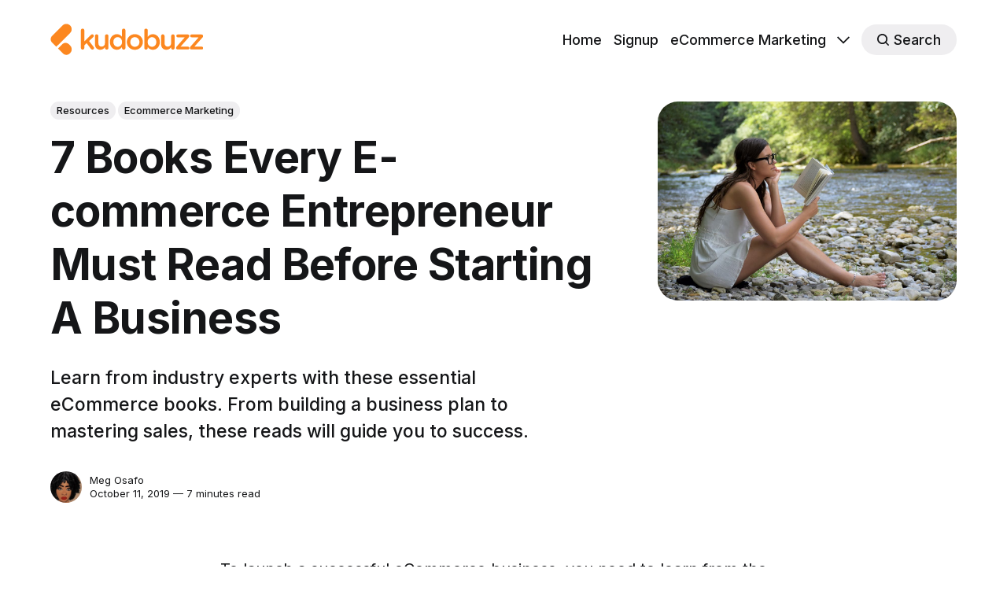

--- FILE ---
content_type: text/html; charset=utf-8
request_url: https://blog.kudobuzz.com/seven-books-every-e-commerce-entrepreneur-must-read-before-starting-a-business/
body_size: 13312
content:
<!DOCTYPE html>
<html lang="en">
	<head>
		<meta charset="utf-8">
		<meta http-equiv="X-UA-Compatible" content="IE=edge">
		<title>Must-Read Books for Successful eCommerce Entrepreneurs</title>
		<meta name="HandheldFriendly" content="True">
		<meta name="viewport" content="width=device-width, initial-scale=1">
		

<link rel="preconnect" href="https://fonts.googleapis.com"> 
<link rel="preconnect" href="https://fonts.gstatic.com" crossorigin>
<link rel="preload" as="style" href="https://fonts.googleapis.com/css2?family=Inter:wght@300;400;500;700&display=swap">
<link rel="stylesheet" href="https://fonts.googleapis.com/css2?family=Inter:wght@300;400;500;700&display=swap">













		<link rel="stylesheet" type="text/css" href="/assets/css/screen.css?v=8e678b4653">
		<style>
:root {
	--font-family-one: 'Inter', sans-serif;
	--font-weight-one-light: 300;
	--font-weight-one-bold: 700;

	--font-family-two: 'Inter', sans-serif;
	--font-weight-two-bold: 700;

	--font-family-three: 'Inter', sans-serif;
	--font-weight-three-regular: 400;
	--font-weight-three-medium: 500;
	--font-weight-three-bold: 700;

	--letter-spacing: -.01em;
}
</style>

		<meta name="description" content="Discover the top books every eCommerce entrepreneur should read. Gain insights from industry experts and build a profitable business.">
    <link rel="icon" href="https://blog.kudobuzz.com/content/images/size/w256h256/2019/05/kudobuzz-favicon@1x.png" type="image/png">
    <link rel="canonical" href="https://blog.kudobuzz.com/seven-books-every-e-commerce-entrepreneur-must-read-before-starting-a-business/">
    <meta name="referrer" content="no-referrer-when-downgrade">
    <link rel="amphtml" href="https://blog.kudobuzz.com/seven-books-every-e-commerce-entrepreneur-must-read-before-starting-a-business/amp/">
    
    <meta property="og:site_name" content="Kudobuzz">
    <meta property="og:type" content="article">
    <meta property="og:title" content="Must-Read Books for Successful eCommerce Entrepreneurs">
    <meta property="og:description" content="Discover the top books every eCommerce entrepreneur should read. Gain insights from industry experts and build a profitable business.">
    <meta property="og:url" content="https://blog.kudobuzz.com/seven-books-every-e-commerce-entrepreneur-must-read-before-starting-a-business/">
    <meta property="og:image" content="https://blog.kudobuzz.com/content/images/2024/03/seven-books-every-eCommerce-entrepreneurs-must-before-starting-a-business.-1.jpg">
    <meta property="article:published_time" content="2019-10-11T08:23:06.000Z">
    <meta property="article:modified_time" content="2024-03-04T11:57:15.000Z">
    <meta property="article:tag" content="Resources">
    <meta property="article:tag" content="Ecommerce Marketing">
    
    <meta property="article:publisher" content="https://www.facebook.com/kudobuzz">
    <meta name="twitter:card" content="summary_large_image">
    <meta name="twitter:title" content="Must-Read Books for Successful eCommerce Entrepreneurs">
    <meta name="twitter:description" content="Discover the top books every eCommerce entrepreneur should read. Gain insights from industry experts and build a profitable business.">
    <meta name="twitter:url" content="https://blog.kudobuzz.com/seven-books-every-e-commerce-entrepreneur-must-read-before-starting-a-business/">
    <meta name="twitter:image" content="https://blog.kudobuzz.com/content/images/2024/03/seven-books-every-eCommerce-entrepreneurs-must-before-starting-a-business..jpg">
    <meta name="twitter:label1" content="Written by">
    <meta name="twitter:data1" content="Meg Osafo">
    <meta name="twitter:label2" content="Filed under">
    <meta name="twitter:data2" content="Resources, Ecommerce Marketing">
    <meta name="twitter:site" content="@kudobuzz">
    <meta property="og:image:width" content="1200">
    <meta property="og:image:height" content="800">
    
    <script type="application/ld+json">
{
    "@context": "https://schema.org",
    "@type": "Article",
    "publisher": {
        "@type": "Organization",
        "name": "Kudobuzz",
        "url": "https://blog.kudobuzz.com/",
        "logo": {
            "@type": "ImageObject",
            "url": "https://blog.kudobuzz.com/content/images/2020/12/kudobuzz_logo.svg",
            "width": 276,
            "height": 57
        }
    },
    "author": {
        "@type": "Person",
        "name": "Meg Osafo",
        "image": {
            "@type": "ImageObject",
            "url": "https://blog.kudobuzz.com/content/images/2024/02/avatar.png",
            "width": 352,
            "height": 458
        },
        "url": "https://blog.kudobuzz.com/author/meg-osafo/",
        "sameAs": [
            "http://Kudobuzz.com"
        ]
    },
    "headline": "Must-Read Books for Successful eCommerce Entrepreneurs",
    "url": "https://blog.kudobuzz.com/seven-books-every-e-commerce-entrepreneur-must-read-before-starting-a-business/",
    "datePublished": "2019-10-11T08:23:06.000Z",
    "dateModified": "2024-03-04T11:57:15.000Z",
    "image": {
        "@type": "ImageObject",
        "url": "https://blog.kudobuzz.com/content/images/2019/10/seven-books-every-eCommerce-entrepreneurs-must-before-starting-a-business..jpg",
        "width": 1200,
        "height": 800
    },
    "keywords": "Resources, Ecommerce Marketing",
    "description": "Learn from industry experts with these essential eCommerce books. From building a business plan to mastering sales, these reads will guide you to success.",
    "mainEntityOfPage": "https://blog.kudobuzz.com/seven-books-every-e-commerce-entrepreneur-must-read-before-starting-a-business/"
}
    </script>

    <meta name="generator" content="Ghost 5.79">
    <link rel="alternate" type="application/rss+xml" title="Kudobuzz" href="https://blog.kudobuzz.com/rss/">
    <script defer src="https://cdn.jsdelivr.net/ghost/portal@~2.37/umd/portal.min.js" data-i18n="false" data-ghost="https://blog.kudobuzz.com/" data-key="dd93b9081fbf8e74ccf65eb411" data-api="https://blog.kudobuzz.com/ghost/api/content/" crossorigin="anonymous"></script><style id="gh-members-styles">.gh-post-upgrade-cta-content,
.gh-post-upgrade-cta {
    display: flex;
    flex-direction: column;
    align-items: center;
    font-family: -apple-system, BlinkMacSystemFont, 'Segoe UI', Roboto, Oxygen, Ubuntu, Cantarell, 'Open Sans', 'Helvetica Neue', sans-serif;
    text-align: center;
    width: 100%;
    color: #ffffff;
    font-size: 16px;
}

.gh-post-upgrade-cta-content {
    border-radius: 8px;
    padding: 40px 4vw;
}

.gh-post-upgrade-cta h2 {
    color: #ffffff;
    font-size: 28px;
    letter-spacing: -0.2px;
    margin: 0;
    padding: 0;
}

.gh-post-upgrade-cta p {
    margin: 20px 0 0;
    padding: 0;
}

.gh-post-upgrade-cta small {
    font-size: 16px;
    letter-spacing: -0.2px;
}

.gh-post-upgrade-cta a {
    color: #ffffff;
    cursor: pointer;
    font-weight: 500;
    box-shadow: none;
    text-decoration: underline;
}

.gh-post-upgrade-cta a:hover {
    color: #ffffff;
    opacity: 0.8;
    box-shadow: none;
    text-decoration: underline;
}

.gh-post-upgrade-cta a.gh-btn {
    display: block;
    background: #ffffff;
    text-decoration: none;
    margin: 28px 0 0;
    padding: 8px 18px;
    border-radius: 4px;
    font-size: 16px;
    font-weight: 600;
}

.gh-post-upgrade-cta a.gh-btn:hover {
    opacity: 0.92;
}</style>
    <script defer src="https://cdn.jsdelivr.net/ghost/sodo-search@~1.1/umd/sodo-search.min.js" data-key="dd93b9081fbf8e74ccf65eb411" data-styles="https://cdn.jsdelivr.net/ghost/sodo-search@~1.1/umd/main.css" data-sodo-search="https://blog.kudobuzz.com/" crossorigin="anonymous"></script>
    
    <link href="https://blog.kudobuzz.com/webmentions/receive/" rel="webmention">
    <script defer src="/public/cards.min.js?v=8e678b4653"></script>
    <link rel="stylesheet" type="text/css" href="/public/cards.min.css?v=8e678b4653">
    <script defer src="/public/member-attribution.min.js?v=8e678b4653"></script>
    <style>li.signup{display:none!important}</style>

<!-- Google tag (gtag.js) -->
<script async src="https://www.googletagmanager.com/gtag/js?id=G-BWFY4JVXM7"></script>
<script>
  window.dataLayer = window.dataLayer || [];
  function gtag(){dataLayer.push(arguments);}
  gtag('js', new Date());

  gtag('config', 'G-BWFY4JVXM7');
</script><style>:root {--ghost-accent-color: #f28907;}</style>
	</head>
	<body class="post-template tag-hash-import-2024-02-28-06-59 tag-resources tag-ecommerce-marketing global-accent-color-buttons">
		<div class="global-wrap">
			<div class="global-content">
				<header class="header-section">
	<div class="header-wrap global-padding">
		<div class="header-logo"><a href="https://blog.kudobuzz.com" class="is-logo"><img src="https://blog.kudobuzz.com/content/images/2020/12/kudobuzz_logo.svg" alt="Kudobuzz home"></a>
</div>
		<div class="header-nav is-button-accent-color">
			<span class="header-search search-open is-mobile"><svg role="img" viewBox="0 0 24 24" xmlns="http://www.w3.org/2000/svg"><path d="m16.822 18.813 4.798 4.799c.262.248.61.388.972.388.772-.001 1.407-.637 1.407-1.409 0-.361-.139-.709-.387-.971l-4.799-4.797c3.132-4.108 2.822-10.005-.928-13.756l-.007-.007-.278-.278a.6985.6985 0 0 0-.13-.107C13.36-1.017 7.021-.888 3.066 3.067c-4.088 4.089-4.088 10.729 0 14.816 3.752 3.752 9.65 4.063 13.756.93Zm-.965-13.719c2.95 2.953 2.95 7.81 0 10.763-2.953 2.949-7.809 2.949-10.762 0-2.951-2.953-2.951-7.81 0-10.763 2.953-2.95 7.809-2.95 10.762 0Z"/></svg></span>
			<input id="toggle" class="header-checkbox" type="checkbox">
			<label class="header-toggle" for="toggle">
				<span>
					<span class="bar"></span>
					<span class="bar"></span>
					<span class="bar"></span>
				</span>
			</label>
		<nav>
<ul>
	<li><a href="https://blog.kudobuzz.com/">Home</a></li>
	<li><a href="https://dashboard.kudobuzz.com/signup">Signup </a></li>
	<li><a href="https://blog.kudobuzz.com/tag/ecommerce-marketing/">eCommerce Marketing</a></li>
	<li class="is-dropdown">
		<span><svg role="img" viewBox="0 0 24 24" xmlns="http://www.w3.org/2000/svg"><path d="m11.974 18.908.019.002.025.001c.085 0 .166-.034.226-.094L23.906 7.155A.32.32 0 0 0 24 6.928c0-.085-.034-.166-.094-.227l-1.519-1.518a.3217.3217 0 0 0-.454 0l-9.94 9.94-9.927-9.926a.3218.3218 0 0 0-.227-.094c-.085 0-.167.034-.227.094L.094 6.716a.3217.3217 0 0 0 0 .454l11.647 11.647c.06.06.142.094.227.094l.006-.003Z"/></svg></span>
		<ul>
			<li><a href="https://blog.kudobuzz.com/tag/ecommerce-conversion/">eCommerce Conversion</a></li>
			<li><a href="https://blog.kudobuzz.com/tag/resources/">eCommerce Resources</a></li>
			<li><a href="https://blog.kudobuzz.com/tag/merchant-stories/">Merchant Stories </a></li>
		</ul>
	</li>
	<li class="header-search search-open is-desktop global-button"><span><svg role="img" viewBox="0 0 24 24" xmlns="http://www.w3.org/2000/svg"><path d="m16.822 18.813 4.798 4.799c.262.248.61.388.972.388.772-.001 1.407-.637 1.407-1.409 0-.361-.139-.709-.387-.971l-4.799-4.797c3.132-4.108 2.822-10.005-.928-13.756l-.007-.007-.278-.278a.6985.6985 0 0 0-.13-.107C13.36-1.017 7.021-.888 3.066 3.067c-4.088 4.089-4.088 10.729 0 14.816 3.752 3.752 9.65 4.063 13.756.93Zm-.965-13.719c2.95 2.953 2.95 7.81 0 10.763-2.953 2.949-7.809 2.949-10.762 0-2.951-2.953-2.951-7.81 0-10.763 2.953-2.95 7.809-2.95 10.762 0Z"/></svg>Search</span></li>
	<li class="signup"><a href="https://blog.kudobuzz.com/signup/" class="global-button">Join</a></li>
</ul>
</nav>
	</div>
</div>
</header>				<main class="global-main">
					<progress class="post-progress"></progress>
<article class="post-section">
	<div class="post-header">
	<div class="post-header-wrap global-padding">
		<div class="post-header-container">
			<div class="post-header-content">
				<div>
					<div class="post-tags global-tags"><a href="/tag/resources/">Resources</a><a href="/tag/ecommerce-marketing/">Ecommerce Marketing</a></div>
					<h1 class="post-title global-title">7 Books Every E-commerce Entrepreneur Must Read Before Starting A Business</h1>
					<p class="post-excerpt global-excerpt">Learn from industry experts with these essential eCommerce books. From building a business plan to mastering sales, these reads will guide you to success.</p>
				</div>
				<div class="post-meta">
					<div class="post-authors global-authors">
						<div>
							<div class="post-item-author global-item-author is-image global-image">
								<a href="/author/meg-osafo/" class="global-link" title="Meg Osafo"></a>
								<img src="/content/images/size/w300/2024/02/avatar.png" loading="lazy" alt="Meg Osafo">							</div>
						</div>
					</div>
					<div class="post-meta-content">
						<a href="/author/meg-osafo/">Meg Osafo</a>
						<time datetime="2019-10-11">October 11, 2019 — 7 minutes read</time>
					</div>
				</div>
			</div>
			<div class="post-header-image">
				<figure>
					<div class="global-image global-image-orientation global-radius is-natural">
						<img srcset="/content/images/size/w300/2019/10/seven-books-every-eCommerce-entrepreneurs-must-before-starting-a-business..jpg 300w, 
			 /content/images/size/w600/2019/10/seven-books-every-eCommerce-entrepreneurs-must-before-starting-a-business..jpg 600w,
			 /content/images/size/w1200/2019/10/seven-books-every-eCommerce-entrepreneurs-must-before-starting-a-business..jpg 1200w"
	 sizes="(max-width:480px) 300px, (max-width:768px) 600px, 1200px"
	 src="/content/images/size/w1200/2019/10/seven-books-every-eCommerce-entrepreneurs-must-before-starting-a-business..jpg"
	 alt="7 Books Every E-commerce Entrepreneur Must Read Before Starting A Business">
					</div>
				</figure>
			</div>
		</div>
	</div>
</div>	<div class="post-content global-padding">
		<p>To launch a successful eCommerce business, you need to learn from the best industry experts. Learning from their real-world experience will help you build a long-lasting eCommerce business that attracts loyal customers, have excellent customer experience and ultimately boost sales and profit.</p><p>Building a business requires having a business plan that spells out your clear vision. Your business plan should also capture other ingredients including the right team to work with, a financial management plan, a marketing plan, and a customer service strategy.</p><p>In this write-up, I assemble the best collection of books that you MUST read before starting your eCommerce company. </p><h1 id="1the-startup-owners-manual-the-step-by-step-guide-for-building-a-great-company">1.<a href="https://www.amazon.com/Startup-Owners-Manual-Step-Step/dp/0984999302?SubscriptionId=AKIAINYWQL7SPW7D7JCA&tag=aboutcom02thebalancesmb-20&linkCode=sp1&camp=2025&creative=165953&creativeASIN=0984999302&ref=blog.kudobuzz.com">The Startup Owner's Manual: The Step-By-Step Guide for Building a Great Company</a></h1><p>In this book, renowned Silicon Valley startup expert, Steve Blank and his colleague, Bob Dorf deflate the fear all eCommerce merchants usually struggle with when starting their businesses.</p><p>The book will enrich you with best practices, lessons, and tips such as how to identify customers; retain and grow your customer base; nine deadly mistakes every start-up must avoid; fuel growth with metrics that matter, etc. The tips shared in the book will help you build a successful, scalable and profitable eCommerce business.</p><figure class="kg-card kg-image-card"><img src="https://lh5.googleusercontent.com/fpleMceM5qRpBDHofVwPYJjh1wi2ykFiJYcMqHqjFfu2koBKfa76iuMaywdxM3IgkhtDa8bcjR4Hw1z_HZJFp3g1acdAcrqsi0brhH4bKPwVRoEkTjFWJoUYx4r5HE4UaNRAoOy_" class="kg-image" alt loading="lazy"></figure><p>                                                            (<a href="https://startupcollections.com/resource/startup-owners-manual/?ref=blog.kudobuzz.com">Image source</a>)</p><p>Although it might be a bit tough reading an entire 608-page book, it offers one silver bullet piece of wisdom of how eCommerce merchants can build their businesses from scratch on a step-by-step basis including Customer Development methods and how to use it to bring your business idea to life.</p><p>The book has been simplified in a simple language for easy understanding in the form of charts, graphs, diagrams, and checklists aimed at helping fresh starters to build a successful and profitable eCommerce business.</p><p>In addition, it has been tailored to help eCommerce entrepreneurs to develop a business strategy including building a customer-centric business, avoiding common pitfalls, incorporating business-building strategy, moving clients through a well-developed funnel and scaling their business to drive profits for the short and long term.</p><h1 id="2-one-click-jeff-bezos-and-the-rise-of-amazoncom">2. <a href="https://www.amazon.com/One-Click-Jeff-Bezos-Amazon-com/dp/1591845858?ref=blog.kudobuzz.com">One-click: Jeff Bezos and the Rise of Amazon.com</a> </h1><p>As a starter, don’t wait to fail so you can learn from your failure. Some mistakes are costly and hard to correct. </p><p>Instead, you should be forward-looking to learn from people who are two steps ahead of you. This way, you will navigate your way carefully and avoid all the stumbling blocks they weren’t lucky to skip.</p><p>The author walks readers through the life of the founder and CEO of Amazon, Jeff Bezos and his meteoric rise from a “computer nerd to a world-changing entrepreneur.” </p><p>The book tracks the rise of Amazon from its start (in a garage) and how the company has grown into a giant business. The book is exciting to read as readers will somewhat re-watch Amazon grow up in Brandt's pages into a successful business.</p><p>The writer goes further to interview employees of Amazon, competitors, and observers and gives a glimpse of how the <a href="https://www.forbes.com/billionaires/?ref=blog.kudobuzz.com#289001ab251c">Forbes Richest Man in 2019</a> takes decisions that have put the company on the path of growth over the years.</p><p>Richard Brandt gives a detailed behind the scenes picture of how the eCommerce colossus managed to build arguably the world’s most successful eCommerce empire.</p><figure class="kg-card kg-image-card"><img src="https://lh4.googleusercontent.com/aDs6kPjLNHDz1EQlbnbOdZ1a_4r28QlpiXQ4NftEEALeTi7Eqr2Ajz0kcVXKqt5JdtC4ALtMpBFFAM-Ha-TpCm7X7To9mpltxVjZyp-y70dv4XmB8u3PMzAjrsp4yZhjqhDF0NAA" class="kg-image" alt loading="lazy"></figure><p>                                                              (<a href="https://pioneerproductions.blogspot.com/2011/11/one-click-jeff-bezos-and-rise-of.html?ref=blog.kudobuzz.com">Image source</a>)</p><p>Brandt’s book comes in a simple language and gives compelling thought of why Amazon continues to be wizardry and the most sought-after eCommerce business.</p><p>Brandt tries to look into the formation of Amazon; how it overcame all the hurdles and how the company gradually evolved itself to become a full-fledged business that it is today. </p><p>Whether a starter or eCommerce merchant looking to scale, this book will provide you with a fresh perspective on how to build a long-lasting and profit-driven eCommerce business. </p><h1 id="3-new-sales-simplified">3. <a href="https://www.amazon.com/New-Sales-Simplified-Prospecting-Development/dp/B0735W6MRD/ref=zg_bs_2712_36?_encoding=UTF8&psc=1&refRID=8W0AFB8122JYN420Z8H9&ref=blog.kudobuzz.com">New Sales. Simplified.</a></h1><p>Sales are the lifeblood of every business. Without sales, you won’t offset your unit cost and make profits. It’s therefore essential that even before you kick start your business, you learn all the tricks that ensure you drive maximum sales to keep your business afloat.</p><p>There may be many books about sales on the market but if you’re looking for one that gives you all the ideas on sales as a beginner, then this book is your pick.</p><figure class="kg-card kg-image-card"><img src="https://lh3.googleusercontent.com/5fiikDivGc5bxZ-TWzQjWPb-ShuG-SGJk8C5-UnKoewrOcRaL_qAsNvvZEcLZ90jqwv_bqrHGmo9PWiXcwEwq2M-gDIO2JqworkWN2Z5kksbbLdEnu0h-5CZ4SWphaaOjovFtdsG" class="kg-image" alt loading="lazy"></figure><p>                                                                (<a href="https://www.pointclear.com/blog/new-sales-simplified-is-a-must-read?ref=blog.kudobuzz.com">Image source</a>)</p><p>The book has been shortlisted by HubSpot as one of the top 20 sales books of all time.</p><p>Mike Weinberg provides a detailed and yet simplified approach to how eCommerce entrepreneurs can draft a compelling, customer-focused "sales story" to increase profit.</p><p>The book covers the essential aspects of sales including how to identify a strategic, finite, workable list of genuine prospects; how to use email, voicemail, and social media to your advantage; perfecting the proactive telephone call to get face-to-face with more prospects, among others. </p><p>The book is well crafted in an easy-to-read format and takes readers through a journey of the best approaches of prospecting, developing, and closing deals.</p><h1 id="4-crushing-it">4. <a href="https://www.amazon.com/Crushing-Great-Entrepreneurs-Business-Influence/dp/0062674676?ref=blog.kudobuzz.com">Crushing It!</a></h1><p>As a beginner, you need timeless tips on how you can build a long-lasting business that’s highly profitable. The challenge to beat the competition is growing keener especially with the rapid growth of social media. </p><p>In his book, “Crushing It: How Great Entrepreneurs Build Their Business and Influence-and How You Can,” Gary Vaynerchuk, tells motivating stories of people who were scared, who were told they were being foolish, reckless or irresponsible but managed to build successful businesses from ground zero.</p><figure class="kg-card kg-image-card"><img src="https://lh3.googleusercontent.com/IBRSJZ7XKQu_DuUg2gUSPXpE9fd5OgqfQWe8yvjKZA5o2Va9kyzI1V34i0DH1E4amqWTr73J6PbVnw20h-zDqG3g4O5EIdgD5YpdYOQJQDjiF80jIimftlWXf3jTXJwhuSg1Rn7U" class="kg-image" alt loading="lazy"></figure><p>                                                              (<a href="https://mishayurchenko.me/misha-recommends/books/crushing-it-how-great-entrepreneurs-build-their-business-and-influence-and-how-you-can-too/?ref=blog.kudobuzz.com">Image source</a>)</p><p>Social media has become part of our everyday life and that’s exactly what the book teaches. The author tries to enter the minds of customers by offering timeless theoretical and tactical tips on how eCommerce entrepreneurs can grow their businesses through platforms such as Twitter, Facebook, YouTube, Instagram, Pinterest, and Snapchat; podcast platforms like Spotify, Soundcloud, iHeartRadio, and iTunes; and other emerging platforms such as Musical.ly.</p><p>Apart from that, the author also shares real-life stories of entrepreneurs who have grown wealthier through the use of social media to promote their businesses—thanks to the golden principles the author shares in this book.</p><p>The book is written in a simple language but offers practical solutions to how eCommerce entrepreneurs can build their own path to professional and financial success by building thriving businesses and extraordinary personal brands using social media.</p><h1 id="5-raising-capital-get-the-money-you-need-to-grow-your-business">5. <a href="http://www.amazon.com/Raising-Capital-Money-Need-Business/dp/0814417035/ref=sr_1_1?s=books&ie=UTF8&qid=1461263711&sr=1-1&keywords=Raising+Capital%3A+Get+the+Money+You+Need+to+Grow+Your+Business%22&ref=blog.kudobuzz.com">Raising Capital: Get the Money You Need to Grow Your Business</a></h1><p>Before you can launch your business, you need startup capital to help you pay rent, stock your store, acquire automation tools or even pay salaries. There are a number of strategic ways you can raise money such as personal savings, crowdfunding, loans, grants, venture capitalists, etc.</p><p>In his book: “Raising Capital: Get the Money You Need to Grow Your Business,” Andrew Sherman offers practical solutions to how beginners like you can raise capital necessary to grow your business and put it on a path of continuous growth.</p><figure class="kg-card kg-image-card"><img src="https://lh3.googleusercontent.com/pLwgkZPJTL2EgjTTMg08UNZD96X49t3fAUhqlLvAyGIj6-xn8pxmeDOUK-i6o5MFwCk-Y4_hB8W0V1ibQYf3QWTtRKwbzBJwURUPwJV2af48nnt2YHyJ_0obhmjjiJivNLSpeaYZ" class="kg-image" alt loading="lazy"></figure><p>                                                              (<a href="https://www.slideshare.net/povomilisa454/free-download-pdf-raising-capital-get-the-money-you-need-to-grow-your-business-full-pages?ref=blog.kudobuzz.com">Image source</a>)</p><p>Apart from toning down the language to the understanding of every person who reads the book, Andrew Sherman also shares useful insights such as tips for building business plans, preparing loan proposals, drafting offering materials, etc. </p><h1 id="6best-for-building-a-storybrand-clarify-your-message-so-customers-will-listen">6.<a href="https://www.amazon.com/Building-StoryBrand-Clarify-Message-Customers/dp/0718033329?SubscriptionId=AKIAINYWQL7SPW7D7JCA&tag=aboutcom02thebalancesmb-20&linkCode=sp1&camp=2025&creative=165953&creativeASIN=0718033329&ref=blog.kudobuzz.com">Best for Building a Story/Brand: Clarify Your Message So Customers Will Listen</a></h1><p>Customers are everything in a business. Without customers, no business can survive. </p><p>Customer attrition is a major headache many businesses are faced with. In fact, companies lose <a href="http://www.brainsins.com/en/blog/5-customer-retention-strategies-for-ecommerce-stores-in-2016/4269?ref=blog.kudobuzz.com">71% of consumers</a> due to poor customer service.</p><p>You should, therefore, master how to craft your message well enough to buy brand loyalty and create a sense of belongingness with your customers to have them stick faithfully with you.</p><p>In his book, “Building a StoryBrand”, <em>New York Times</em> best-selling author Donald Miller demonstrates the magic bullet solution to how businesses can rely on what he terms as “the seven universal story points all humans respond to”. The seven universal story elements Miller points out in his book are:</p><ol><li>A character</li><li>Has a problem</li><li>And meets a guide</li><li>Who gives them a plan</li><li> And calls them to action</li><li>That helps them avoid failure</li><li>End ends in success</li></ol><p>These universal story elements reveal the real reason customers make purchases. The book also offers useful tips such as how to simplify a brand message so people understand it, and how to create the most effective messaging for websites, brochures, and social media.</p><figure class="kg-card kg-image-card"><img src="https://lh5.googleusercontent.com/YanP58B7BtHE5A39UD-eYKSgT3xcIAjANrIhTsJd2PSH-CsQr3UMX1AyiQfpJ3k1WqYmTf2KbJdeilcyt4WZvMtSIEvUHTW0eBaqvEMsHXVj6h3U9UOD8nSw-FrfBiUiAoChieoy" class="kg-image" alt loading="lazy"></figure><p>                                                                (<a href="https://justcreative.com/2019/07/22/best-design-business-strategy-books/?ref=blog.kudobuzz.com">Image source</a>)</p><h1 id="7-launch-an-internet-millionaire%E2%80%99s-secret-formula-to-sell-almost-anything-online">7. <a href="https://www.amazon.com/Launch-Internet-Millionaires-Anything-Business/dp/1630470171?ref=blog.kudobuzz.com">Launch: An Internet Millionaire’s Secret Formula To Sell Almost Anything Online</a></h1><p>Before you start your business, you should have a master plan on how to start it. </p><p>Launch: An Internet Millionaire’s Secret Formula To Sell Almost Anything Online  outlines how to sell anything online, make a fortune and fulfill your dreams.</p><p>The book provides a perfect recipe on basic internet marketing strategies such as how to test the pulse of prospects through pre-launch email surveys and how to generally grow your business by teaching readers what causes people to buy.</p><p>It also offers a practical formula on how to create highly successful businesses from scratch by teaching readers with zero knowledge of email marketing some good information.</p><figure class="kg-card kg-image-card"><img src="https://lh4.googleusercontent.com/Y8hn26IHgsfdW5dYzaEttTwnLk0qcXQxOGn9aFRhn3Qtqj59Dywao5sDuwEyAro37hJyBAJGHBIaBHAv2Qp0jS2qTk0F1b0URSB5R4-3CjRRIl0FjLUyWCaEpKPHtpAa8HyGpyW8" class="kg-image" alt loading="lazy"></figure><p>                                                              (<a href="https://onyxdefiant.com/review-launch-by-jeff-walker/?ref=blog.kudobuzz.com">Image source</a>)</p><p>Whether you’re yet to conceive a business idea or you have set up a business and looking to scale up, the book is a useful resource to guide you on your way to becoming a globally competitive eCommerce entrepreneur. </p><p>The lesson shared in the book will unlock your entrepreneurial skills and position you for greatness by breaking down into step-by-step mental triggers that influence people to buy from a particular company.</p><p>In sum, whether you’re a wanna-be eCommerce merchant, or you’re a well-established eCommerce mastermind, you should acquire the right knowledge to help you outsmart the competition and stay constantly relevant. There are many books on the market but these carefully selected books will keep you well informed as an eCommerce merchant.</p><p>Help us publish content solutions that serve value for your eCommerce business by leaving your views in the comment section below.</p><h2 id="call-to-action">Call To Action</h2><p>If you want to read more content on how to succeed as an e-commerce owner, sign up for our weekly newsletter below to receive resources and tips on how to grow your eCommerce business straight into your inbox. </p>
		<div class="post-share-section">
	<small>Share this post</small>
	<div class="post-share-wrap">
		<a href="https://twitter.com/intent/tweet?text=7%20Books%20Every%20E-commerce%20Entrepreneur%20Must%20Read%20Before%20Starting%20A%20Business&amp;url=https://blog.kudobuzz.com/seven-books-every-e-commerce-entrepreneur-must-read-before-starting-a-business/" target="_blank" rel="noopener" aria-label="Share on X"><svg role="img" viewBox="0 0 24 24" xmlns="http://www.w3.org/2000/svg"><path d="M18.901 1.153h3.68l-8.04 9.19L24 22.846h-7.406l-5.8-7.584-6.638 7.584H.474l8.6-9.83L0 1.154h7.594l5.243 6.932ZM17.61 20.644h2.039L6.486 3.24H4.298Z"/></svg></a>
		<a href="https://www.facebook.com/sharer/sharer.php?u=https://blog.kudobuzz.com/seven-books-every-e-commerce-entrepreneur-must-read-before-starting-a-business/" target="_blank" rel="noopener" aria-label="Share on Facebook"><svg role="img" viewBox="0 0 24 24" xmlns="http://www.w3.org/2000/svg"><path d="M23.9981 11.9991C23.9981 5.37216 18.626 0 11.9991 0C5.37216 0 0 5.37216 0 11.9991C0 17.9882 4.38789 22.9522 10.1242 23.8524V15.4676H7.07758V11.9991H10.1242V9.35553C10.1242 6.34826 11.9156 4.68714 14.6564 4.68714C15.9692 4.68714 17.3424 4.92149 17.3424 4.92149V7.87439H15.8294C14.3388 7.87439 13.8739 8.79933 13.8739 9.74824V11.9991H17.2018L16.6698 15.4676H13.8739V23.8524C19.6103 22.9522 23.9981 17.9882 23.9981 11.9991Z"/></svg></a>
		<a href="https://www.linkedin.com/shareArticle?mini=true&amp;title=7%20Books%20Every%20E-commerce%20Entrepreneur%20Must%20Read%20Before%20Starting%20A%20Business&amp;url=https://blog.kudobuzz.com/seven-books-every-e-commerce-entrepreneur-must-read-before-starting-a-business/" target="_blank" rel="noopener" aria-label="Share on Linkedin"><svg role="img" viewBox="0 0 24 24" xmlns="http://www.w3.org/2000/svg"><path d="M20.447 20.452h-3.554v-5.569c0-1.328-.027-3.037-1.852-3.037-1.853 0-2.136 1.445-2.136 2.939v5.667H9.351V9h3.414v1.561h.046c.477-.9 1.637-1.85 3.37-1.85 3.601 0 4.267 2.37 4.267 5.455v6.286zM5.337 7.433c-1.144 0-2.063-.926-2.063-2.065 0-1.138.92-2.063 2.063-2.063 1.14 0 2.064.925 2.064 2.063 0 1.139-.925 2.065-2.064 2.065zm1.782 13.019H3.555V9h3.564v11.452zM22.225 0H1.771C.792 0 0 .774 0 1.729v20.542C0 23.227.792 24 1.771 24h20.451C23.2 24 24 23.227 24 22.271V1.729C24 .774 23.2 0 22.222 0h.003z"/></svg></a>
		<a href="javascript:" class="post-share-link" id="copy" data-clipboard-target="#copy-link" aria-label="Copy link"><svg role="img" viewBox="0 0 33 24" xmlns="http://www.w3.org/2000/svg"><path d="M27.3999996,13.4004128 L21.7999996,13.4004128 L21.7999996,19 L18.9999996,19 L18.9999996,13.4004128 L13.3999996,13.4004128 L13.3999996,10.6006192 L18.9999996,10.6006192 L18.9999996,5 L21.7999996,5 L21.7999996,10.6006192 L27.3999996,10.6006192 L27.3999996,13.4004128 Z M12,20.87 C7.101,20.87 3.13,16.898 3.13,12 C3.13,7.102 7.101,3.13 12,3.13 C12.091,3.13 12.181,3.139 12.272,3.142 C9.866,5.336 8.347,8.487 8.347,12 C8.347,15.512 9.866,18.662 12.271,20.857 C12.18,20.859 12.091,20.87 12,20.87 Z M20.347,0 C18.882,0 17.484,0.276 16.186,0.756 C14.882,0.271 13.473,0 12,0 C5.372,0 0,5.373 0,12 C0,18.628 5.372,24 12,24 C13.471,24 14.878,23.726 16.181,23.242 C17.481,23.724 18.88,24 20.347,24 C26.975,24 32.347,18.628 32.347,12 C32.347,5.373 26.975,0 20.347,0 Z"/></svg></a>
		<small class="share-link-info global-alert">The link has been copied!</small>
	</div>
	<input type="text" value="https://blog.kudobuzz.com/seven-books-every-e-commerce-entrepreneur-must-read-before-starting-a-business/" id="copy-link" aria-label="Copy link input">
</div>	</div>
</article>
<aside class="navigation-section global-padding">
	<div class="navigation-wrap">
		<a href="/how-to-get-your-etsy-product-reviews-to-your-shopify-store/" class="navigation-next">
			<div class="navigation-image global-image global-radius">
				<img src="/content/images/size/w300/2019/10/How-to-get-your-Etsy-product-reviews-to-your-Shopify-store.png" loading="lazy" alt="">			</div>
			<div class="navigation-content">
				<small>Newer post</small>
				<br>
				<h3>How To Get Your Etsy Product Reviews To Your Shopify Store</h3>
			</div>
		</a>
		<a href="/whats-the-return-on-investment-of-seo-for-ecommerce-websites/" class="navigation-prev">
			<div class="navigation-content ">
				<small>Older post</small>
				<br>
				<h3>What’s The Return On Investment of SEO for Ecommerce Websites?</h3>
			</div>
			<div class="navigation-image global-image global-radius">
				<img src="/content/images/size/w300/2019/10/SEO-ROI-Kudobuzz.jpg" loading="lazy" alt="">			</div>
		</a>
	</div>
</aside><div class="comments-section global-padding">
</div>

				</main>
				<footer class="footer-section global-footer">
	<div class="footer-wrap global-padding">
		<div class="footer-subscribe">
<h3 class="global-title">Subscribe to <span>new posts</span></h3>
	<div class="subscribe-section">
		<div class="subscribe-wrap">
			<form data-members-form="subscribe" class="subscribe-form" data-members-autoredirect="false">
				<input data-members-email type="email" placeholder="Your email address" aria-label="Your email address" required>
				<button class="global-button" type="submit">Subscribe</button>
			</form>
			<div class="subscribe-alert">
				<small class="alert-loading global-alert">Processing your application</small>
				<small class="alert-success global-alert">Please check your inbox and click the link to confirm your subscription.</small>
				<small class="alert-error global-alert">There was an error sending the email</small>
			</div>
		</div>
	</div>
</div>
		<div class="footer-container">
			<div class="footer-content">
				<div class="footer-logo">
					<a href="https://blog.kudobuzz.com" class="is-logo"><img src="https://blog.kudobuzz.com/content/images/2020/12/kudobuzz_logo.svg" alt="Kudobuzz home"></a>
				</div>
				<p class="footer-description">Great brands use Kudobuzz to grow their social, photos, videos and product reviews.</p>
			</div>
			<div class="footer-nav">
				<div class="footer-nav-column is-social">
					<small>Social</small>
					<ul>
						<li><a href="https://www.facebook.com/kudobuzz"><svg role="img" viewBox="0 0 24 24" xmlns="http://www.w3.org/2000/svg"><path d="M23.9981 11.9991C23.9981 5.37216 18.626 0 11.9991 0C5.37216 0 0 5.37216 0 11.9991C0 17.9882 4.38789 22.9522 10.1242 23.8524V15.4676H7.07758V11.9991H10.1242V9.35553C10.1242 6.34826 11.9156 4.68714 14.6564 4.68714C15.9692 4.68714 17.3424 4.92149 17.3424 4.92149V7.87439H15.8294C14.3388 7.87439 13.8739 8.79933 13.8739 9.74824V11.9991H17.2018L16.6698 15.4676H13.8739V23.8524C19.6103 22.9522 23.9981 17.9882 23.9981 11.9991Z"/></svg>Facebook</a></li>
						<li><a href="https://twitter.com/kudobuzz"><svg role="img" viewBox="0 0 24 24" xmlns="http://www.w3.org/2000/svg"><path d="M18.901 1.153h3.68l-8.04 9.19L24 22.846h-7.406l-5.8-7.584-6.638 7.584H.474l8.6-9.83L0 1.154h7.594l5.243 6.932ZM17.61 20.644h2.039L6.486 3.24H4.298Z"/></svg>X/Twitter</a></li>
						

					</ul>
				</div>
			</div>
			<div class="footer-copyright">
				&copy; <a href="https://blog.kudobuzz.com">Kudobuzz</a> 2026.
				All rights reserved.
			</div>
		</div>
	</div>
</footer>			</div>
		</div>
		<div id="notifications" class="global-notification">
	<div class="subscribe">You’ve successfully subscribed to Kudobuzz</div>
	<div class="signin">Welcome back! You’ve successfully signed in.</div>
	<div class="signup">Great! You’ve successfully signed up.</div>
	<div class="update-email">Success! Your email is updated.</div>
	<div class="expired">Your link has expired</div>
	<div class="checkout-success">Success! Check your email for magic link to sign-in.</div>
</div>
		<div class="search-section">
	<div class="search-wrap">
		<div class="search-content">
			<form class="search-form" onsubmit="return false">
				<input class="search-input" type="text" placeholder="Search">
				<div class="search-meta">
					<span class="search-info">Please enter at least 3 characters</span>
					<span class="search-counter is-hide">
						<span class="search-counter-results">0</span>
						Results for your search
					</span>
				</div>
				<span class="search-close"><svg role="img" viewBox="0 0 24 24" xmlns="http://www.w3.org/2000/svg"><path d="M11.997 10.846L1.369.219 1.363.214A.814.814 0 00.818.005.821.821 0 000 .822c0 .201.074.395.208.545l.006.006L10.842 12 .214 22.626l-.006.006a.822.822 0 00-.208.546c0 .447.37.817.818.817a.814.814 0 00.551-.215l10.628-10.627 10.628 10.628.005.005a.816.816 0 001.368-.603.816.816 0 00-.213-.552l-.006-.005L13.151 12l10.63-10.627c.003 0 .004-.003.006-.005A.82.82 0 0024 .817a.817.817 0 00-1.37-.602l-.004.004-10.63 10.627z"/></svg></span>
			</form>
			<div class="search-results global-image"></div>
		</div>
	</div>
	<div class="search-overlay"></div>
</div>
		<script src="/assets/js/global.js?v=8e678b4653"></script>
		<script src="/assets/js/post.js?v=8e678b4653"></script>
		<script>
!function(){"use strict";const p=new URLSearchParams(window.location.search),isAction=p.has("action"),isStripe=p.has("stripe"),success=p.get("success"),action=p.get("action"),stripe=p.get("stripe"),n=document.getElementById("notifications"),a="is-subscribe",b="is-signin",c="is-signup",f="is-update-email",d="is-expired",e="is-checkout-success";p&&(isAction&&(action=="subscribe"&&success=="true"&&n.classList.add(a),action=="signup-paid"&&success=="true"&&n.classList.add(a),action=="signin"&&success=="true"&&n.classList.add(b),action=="signup"&&success=="true"&&n.classList.add(c),action=="updateEmail"&&success=="true"&&n.classList.add(f),success=="false"&&n.classList.add(d)),isStripe&&stripe=="success"&&n.classList.add(e),(isAction||isStripe)&&setTimeout(function(){window.history.replaceState(null,null,window.location.pathname),n.classList.remove(a,b,c,d,e,f)},5000))}();
</script>

<script>
const options = {
	api:'https://blog.kudobuzz.com/ghost/api/content/posts/?key='+"94f344be0a5410f9e5008e10a0"+'&limit=all&fields=url,title,feature_image,published_at,custom_excerpt,visibility,html',
	threshold: 0.1,
	ignoreLocation: true,
	keys: ['title','custom_excerpt','html'],
	images: true,
	limit: 14
}
</script>

		
	</body>
</html>

--- FILE ---
content_type: image/svg+xml
request_url: https://blog.kudobuzz.com/content/images/2020/12/kudobuzz_logo.svg
body_size: 2713
content:
<?xml version="1.0" encoding="UTF-8"?>
<svg width="276px" height="57px" viewBox="0 0 276 57" version="1.1" xmlns="http://www.w3.org/2000/svg" xmlns:xlink="http://www.w3.org/1999/xlink">
    <!-- Generator: Sketch 55.1 (78136) - https://sketchapp.com -->
    <title>kudobuzz_logo</title>
    <desc>Created with Sketch.</desc>
    <g id="New---BrandGuideline" stroke="none" stroke-width="1" fill="none" fill-rule="evenodd">
        <g id="Artboard" transform="translate(-551.000000, -117.000000)">
            <g id="kudobuzz_logo" transform="translate(523.450004, 89.000000)">
                <g id="Group-10" transform="translate(0.000000, 0.000000)" fill="#E9EDF1" opacity="0">
                    <rect id="Rectangle" x="0" y="0.222520743" width="331.289982" height="112.972069"></rect>
                </g>
                <g id="Group-12" transform="translate(23.942410, 23.691039)" fill="#FC871F">
                    <path d="M58.7498295,48.2951108 L58.7498295,16.4575275 C58.7498295,14.7629465 60.0869895,13.3764711 61.8355835,13.3764711 C63.5841775,13.3764711 64.9727668,14.7629465 64.9727668,16.4575275 L64.9727668,36.4843944 L76.6472029,25.0331346 C77.4700706,24.2115196 78.2415091,23.6980102 79.3215231,23.6980102 C80.9672585,23.6980102 82.0472725,25.0331346 82.0472725,26.5223119 C82.0472725,27.5493307 81.5329801,28.3195948 80.6586831,29.1412099 L73.4585904,35.7654812 L81.6872678,46.4978278 C82.2529894,47.2680919 82.5101356,47.8329523 82.5101356,48.5518655 C82.5101356,50.2464465 81.1729755,51.3761672 79.5786692,51.3761672 C78.3443676,51.3761672 77.6243583,50.9653597 76.8529198,49.9896918 L69.0871055,39.6681527 L64.9727668,43.5708242 L64.9727668,48.2951108 C64.9727668,50.0410427 63.5841775,51.3761672 61.8355835,51.3761672 C60.1384188,51.3761672 58.7498295,50.0410427 58.7498295,48.2951108 Z M108.529518,26.8304176 L108.529518,48.2951108 C108.529518,49.9896918 107.140929,51.3761672 105.392335,51.3761672 C103.69517,51.3761672 102.255151,50.0410427 102.255151,48.2951108 L102.255151,46.9086354 C100.506557,49.4761824 97.9865249,51.6842728 93.7693277,51.6842728 C87.6492489,51.6842728 84.1006317,47.5761976 84.1006317,41.2600319 L84.1006317,26.8304176 C84.1006317,25.0844856 85.489221,23.6980102 87.1863858,23.6980102 C88.9349797,23.6980102 90.323569,25.0844856 90.323569,26.8304176 L90.323569,39.411398 C90.323569,43.6221752 92.4321676,45.9843184 96.1350725,45.9843184 C99.7351189,45.9843184 102.255151,43.5194733 102.255151,39.3086961 L102.255151,26.8304176 C102.255151,25.0844856 103.643741,23.6980102 105.392335,23.6980102 C107.089499,23.6980102 108.529518,25.0844856 108.529518,26.8304176 Z M139.177531,16.4575275 L139.177531,48.2951108 C139.177531,50.0410427 137.788942,51.3761672 136.091777,51.3761672 C134.343183,51.3761672 132.954594,50.0410427 132.954594,48.2951108 L132.954594,46.6005297 C130.948854,49.4248315 128.120246,51.6842728 123.697332,51.6842728 C117.320107,51.6842728 111.097169,46.6005297 111.097169,37.6141151 L111.097169,37.5114132 C111.097169,28.5249986 117.217248,23.4412555 123.697332,23.4412555 C128.171675,23.4412555 131.000283,25.6493459 132.954594,28.216893 L132.954594,16.4575275 C132.954594,14.7115956 134.343183,13.3764711 136.040348,13.3764711 C137.788942,13.3764711 139.177531,14.7115956 139.177531,16.4575275 Z M125.18878,28.8331042 C120.920153,28.8331042 117.371536,32.1195645 117.371536,37.5114132 L117.371536,37.6141151 C117.371536,42.8519111 120.971582,46.2924241 125.18878,46.2924241 C129.354548,46.2924241 133.057452,42.8005601 133.057452,37.6141151 L133.057452,37.5114132 C133.057452,32.2736173 129.354548,28.8331042 125.18878,28.8331042 Z M156.093939,51.7356238 C147.813832,51.7356238 141.693754,45.4194581 141.693754,37.716817 L141.693754,37.6141151 C141.693754,29.8601231 147.865262,23.4412555 156.196798,23.4412555 C164.528333,23.4412555 170.648412,29.7574212 170.648412,37.5114132 L170.648412,37.6141151 C170.648412,45.3167562 164.476904,51.7356238 156.093939,51.7356238 Z M156.196798,46.2924241 C161.236863,46.2924241 164.425475,42.3897526 164.425475,37.716817 L164.425475,37.6141151 C164.425475,32.8384776 160.979716,28.8844552 156.093939,28.8844552 C151.105303,28.8844552 147.916691,32.7871267 147.916691,37.5114132 L147.916691,37.6141151 C147.916691,42.3384016 151.36245,46.2924241 156.196798,46.2924241 Z M173.164635,48.2951108 L173.164635,16.4575275 C173.164635,14.7115956 174.501795,13.3764711 176.250389,13.3764711 C177.998983,13.3764711 179.387572,14.7115956 179.387572,16.4575275 L179.387572,28.5249986 C181.393312,25.7006969 184.22192,23.4412555 188.644834,23.4412555 C195.022059,23.4412555 201.244996,28.4736477 201.244996,37.5114132 L201.244996,37.6141151 C201.244996,46.6005297 195.073488,51.6842728 188.644834,51.6842728 C184.119062,51.6842728 181.290454,49.4248315 179.387572,46.9086354 L179.387572,48.2951108 C179.387572,49.9896918 177.998983,51.3761672 176.250389,51.3761672 C174.553224,51.3761672 173.164635,49.9896918 173.164635,48.2951108 Z M187.153386,46.2924241 C191.422013,46.2924241 194.919201,42.9546129 194.919201,37.6141151 L194.919201,37.5114132 C194.919201,32.2736173 191.370584,28.8331042 187.153386,28.8331042 C182.936189,28.8331042 179.233284,32.3249682 179.233284,37.5114132 L179.233284,37.6141151 C179.233284,42.8005601 182.936189,46.2924241 187.153386,46.2924241 Z M227.984388,26.8304176 L227.984388,48.2951108 C227.984388,49.9896918 226.595799,51.3761672 224.847205,51.3761672 C223.15004,51.3761672 221.710021,50.0410427 221.710021,48.2951108 L221.710021,46.9086354 C219.961428,49.4761824 217.441395,51.6842728 213.224198,51.6842728 C207.104119,51.6842728 203.555502,47.5761976 203.555502,41.2600319 L203.555502,26.8304176 C203.555502,25.0844856 204.944091,23.6980102 206.641256,23.6980102 C208.38985,23.6980102 209.778439,25.0844856 209.778439,26.8304176 L209.778439,39.411398 C209.778439,43.6221752 211.887038,45.9843184 215.589943,45.9843184 C219.189989,45.9843184 221.710021,43.5194733 221.710021,39.3086961 L221.710021,26.8304176 C221.710021,25.0844856 223.098611,23.6980102 224.847205,23.6980102 C226.544369,23.6980102 227.984388,25.0844856 227.984388,26.8304176 Z M233.586364,51.1194125 C231.83777,51.1194125 230.55204,50.0410427 230.55204,48.6032164 L230.55204,48.5005145 C230.55204,47.3194429 230.963473,46.5491788 231.940629,45.52216 L246.392244,29.089859 L233.586364,29.089859 C232.146346,29.089859 231.014903,27.9601383 231.014903,26.5736629 C231.014903,25.1358365 232.146346,24.0061158 233.586364,24.0061158 L251.483738,24.0061158 C253.180903,24.0061158 254.466633,25.0331346 254.466633,26.470961 L254.466633,26.6250138 C254.466633,27.8060854 254.0552,28.5763495 253.129473,29.6033684 L238.626429,46.0356694 L251.99803,46.0356694 C253.438049,46.0356694 254.569492,47.1653901 254.569492,48.6032164 C254.569492,49.9896918 253.438049,51.1194125 251.99803,51.1194125 L233.586364,51.1194125 Z M258.577162,51.1194125 C256.828568,51.1194125 255.542837,50.0410427 255.542837,48.6032164 L255.542837,48.5005145 C255.542837,47.3194429 255.954271,46.5491788 256.931427,45.52216 L271.383041,29.089859 L258.577162,29.089859 C257.137143,29.089859 256.0057,27.9601383 256.0057,26.5736629 C256.0057,25.1358365 257.137143,24.0061158 258.577162,24.0061158 L276.474535,24.0061158 C278.1717,24.0061158 279.457431,25.0331346 279.457431,26.470961 L279.457431,26.6250138 C279.457431,27.8060854 279.045997,28.5763495 278.120271,29.6033684 L263.617227,46.0356694 L276.988828,46.0356694 C278.428846,46.0356694 279.56029,47.1653901 279.56029,48.6032164 C279.56029,49.9896918 278.428846,51.1194125 276.988828,51.1194125 L258.577162,51.1194125 Z" id="kudobuzz" fill-rule="nonzero"></path>
                    <g id="Group-9" transform="translate(33.032443, 33.362733) rotate(45.000000) translate(-33.032443, -33.362733) translate(9.532443, 10.362733)">
                        <g id="Group-5" transform="translate(0.117573, 0.402140)">
                            <path d="M9.64298138,0 C14.9686529,-9.78309994e-16 19.2859628,4.31730982 19.2859628,9.64298138 L19.2859628,44.9320731 L8.55946382,44.9320731 C3.83220248,44.9320731 5.78922546e-16,41.0998706 0,36.3726093 L0,9.64298138 C1.12415018e-15,4.31730982 4.31730982,9.78309994e-16 9.64298138,0 Z M32.1311961,25.6754703 L35.3722784,25.6754703 C40.6898424,25.6754703 45.0005798,29.9862077 45.0005798,35.3037717 L45.0005798,36.3726093 C45.0005798,41.0998706 41.1683773,44.9320731 36.4411159,44.9320731 L23.5717323,44.9320731 L23.5717323,34.2349342 C23.5717323,29.5076728 27.4039347,25.6754703 32.1311961,25.6754703 Z" id="Combined-Shape"></path>
                        </g>
                    </g>
                </g>
            </g>
        </g>
    </g>
</svg>